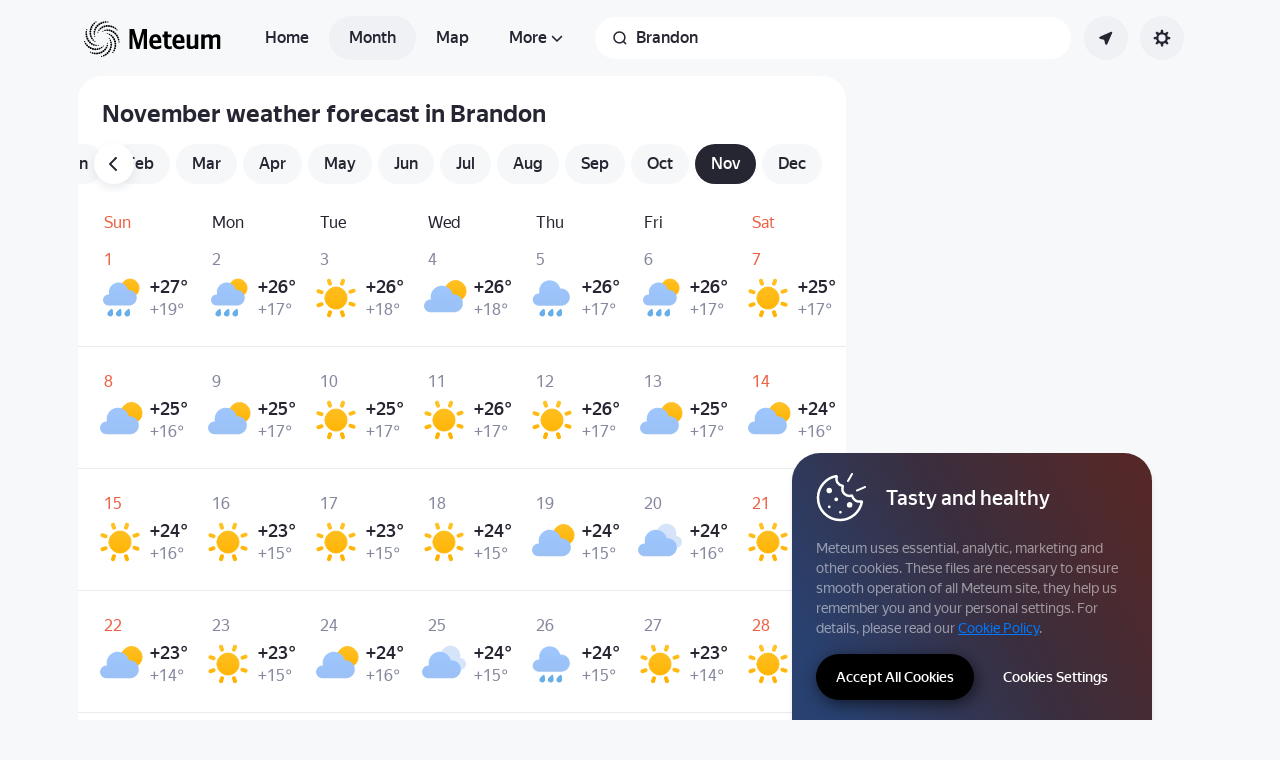

--- FILE ---
content_type: text/css
request_url: https://yastatic.net/s3/weather-frontend/front2/_next/static/css/eb1984e32fdf01fc.css
body_size: 2665
content:
.UserWidget-Content{overflow:hidden}.UserWidget-Iframe{display:block;border:none;transform:translateZ(0)}.UserWidget-Content_loading .UserWidget-Iframe{opacity:0}.UserWidget-Spin{position:absolute;top:50%;left:50%;display:inline-block;box-sizing:border-box;width:40px;height:40px;margin-top:-20px;margin-left:-20px;border-color:rgb(255,204,0) transparent transparent rgb(255,204,0);border-style:solid;border-width:2px;border-radius:50%;background-image:linear-gradient(90deg,rgba(0,0,0,0),rgba(0,0,0,0));animation:islands-spin2 1s linear .21s infinite;-webkit-backface-visibility:hidden;backface-visibility:hidden}.UserWidget-Content_colorScheme_dark .UserWidget-Spin{border-top-color:rgba(247,247,255,.9);border-left-color:rgba(247,247,255,.9)}@keyframes islands-spin2{0%{transform:rotate(0deg)}to{transform:rotate(1turn)}}.UserWidget-Dialog{position:absolute;z-index:2;right:0;display:none;width:auto;margin-top:0;margin-right:0;transform:translateZ(0)}.UserWidget-Dialog_platform_desktop{top:calc(var(--user-id-size) * 1.3);overflow:hidden;border:1px solid rgba(0,0,0,.06);border-radius:24px}[dir=rtl] .UserWidget-Dialog_platform_desktop{right:auto;left:0}.UserWidget-Dialog_colorScheme_light{background:#fff;box-shadow:0 0 2px rgba(147,151,173,.1),0 8px 28px rgba(147,151,173,.3)}.UserWidget-Dialog_colorScheme_dark{background:#1f1f24;box-shadow:0 0 2px rgba(0,0,0,.1),0 4px 12px rgba(0,0,0,.3)}.UserWidget-Dialog_platform_desktop.UserWidget-Dialog_visible{display:block;animation:fade-in 25ms cubic-bezier(0,0,.18,.99)}.UserWidget-Dialog_platform_touch.UserWidget-Dialog_visible{position:fixed;top:0;right:0;bottom:0;left:0;display:block;animation:user-id-size .25s cubic-bezier(0,0,.18,.99)}.UserWidget-Dialog .UserWidget-Content{overflow-x:hidden;overflow-y:auto}.UserWidget-Dialog_visible .UserWidget-Content{animation:fade-in .05s;animation-timing-function:cubic-bezier(0,0,.18,.99)}.UserWidget-Dialog_platform_desktop.UserWidget-Dialog .UserWidget-Iframe{max-height:calc(100vh - var(--user-id-size) * 2.5)}@keyframes fade-in{0%{opacity:0}to{opacity:1}}@keyframes user-id-size{0%{top:100%}}.UserID-CloseButton{position:absolute;z-index:1;top:20px;right:20px;height:44px;padding:10px;cursor:pointer;border:none;border-radius:44px;outline:none;background:none}.UserID-CloseButton_colorScheme_light{color:#262633}.UserID-CloseButton_colorScheme_dark{color:#fafaff}.UserID-CloseButton_colorScheme_dark:focus,.UserID-CloseButton_colorScheme_dark:hover{background-color:var(--id-button-background-hovered,rgba(250,250,255,.1))}.UserID-CloseButton_colorScheme_light:focus,.UserID-CloseButton_colorScheme_light:hover{background-color:var(--id-button-background-hovered,rgba(180,184,204,.2))}[dir=rtl] .UserID-CloseButton{right:auto;left:20px}.UserID-Wrapper{position:relative;display:inline-block;height:var(--user-id-size);padding:0;font-size:0;border:none;background:none}.UserID-Wrapper_child{--user-id-badge-top:90%}.UserID-Account{position:relative;z-index:0;display:inline-block;padding:0;cursor:pointer;text-decoration:none;color:#000;border:none;border-radius:100%;background-color:initial}.UserID-Account:focus{outline:none}.UserID-Badge{position:relative;display:inline-flex;vertical-align:middle}.UserID-Badge-Dot{position:absolute;top:8%;left:92%;display:inline-block;color:#fff;border-radius:8px;background-color:#fc4714;transform:translate(-50%,-50%)}.UserID-Badge-Dot_variant_number{box-sizing:border-box;min-width:16px;padding:1px 4px;font-family:YS Text,Arial,Helvetica,Arial Unicode MS,sans-serif;font-size:11px;font-weight:500;line-height:14px;-webkit-user-select:none;-moz-user-select:none;user-select:none;text-align:center;white-space:nowrap}.UserID-Badge-Dot_variant_number:empty{display:none}.UserID-Badge-Dot_variant_dot{width:6px;height:6px;border:2px solid transparent}.UserID-Badge-Dot_colorScheme_light{border-color:#fff}.UserID-Badge-Dot_colorScheme_dark{border-color:#1f1f24}.UserID-Avatar{position:relative;display:inline-block;width:var(--user-id-size);height:var(--user-id-size);border:none;border-radius:100%;isolation:isolate}.UserID-Avatar-ChildStroke,.UserID-Avatar:after{position:absolute;z-index:0;top:50%;left:50%;box-sizing:border-box;width:var(--user-id-size);height:var(--user-id-size);content:"";background-repeat:no-repeat;background-position:50%;background-size:contain;transform:translate(-50%,-50%) scale(1.208)}.UserID-Avatar_plus:after{background-image:url(https://yastatic.net/s3/weather-frontend/front2/_next/static/media/plus.e731b15a.svg)}.UserID-Avatar_child:after{background-image:url(https://yastatic.net/s3/weather-frontend/front2/_next/static/media/bear.682c86c0.svg)}.UserID-Avatar_child.UserID-Avatar_plus:after{background-image:url(https://yastatic.net/s3/weather-frontend/front2/_next/static/media/bear-plus.db85de9b.svg)}.UserID-Avatar-ChildStroke{z-index:1;fill:#fff}.UserID-Avatar_colorScheme_dark .UserID-Avatar-ChildStroke{fill:#000}.UserID-Avatar_small .UserID-Avatar-ChildStroke{display:none}.UserID-Avatar-Image{width:100%;height:100%;border-radius:100%;background-color:initial;object-fit:cover}.UserID-Account[data-focus-visible-added] .UserID-Avatar,.utilityfocus .UserID-Account:focus .UserID-Avatar{outline:2px solid var(--user-id-outline-color,#ffdb4d);outline-offset:2px}.UserID-Account[data-focus-visible-added] .UserID-Avatar:after,.utilityfocus .UserID-Account:focus .UserID-Avatar:after{background-image:none}.UserID-Account[data-focus-visible-added] .UserID-Avatar_child,.utilityfocus .UserID-Account:focus .UserID-Avatar_child{border:none;outline:none}.UserID-Account[data-focus-visible-added] .UserID-Avatar_child:after,.utilityfocus .UserID-Account:focus .UserID-Avatar_child:after{background-image:url(https://yastatic.net/s3/weather-frontend/front2/_next/static/media/bear-focus.318123ba.svg),url(https://yastatic.net/s3/weather-frontend/front2/_next/static/media/bear.682c86c0.svg),url(https://yastatic.net/s3/weather-frontend/front2/_next/static/media/bear-plus.db85de9b.svg)}.AppSettingsClientModalUser_container__0fiaE[class]{margin-bottom:8px;border-radius:20px}.AppSettingsClientModalUser_account__ZRBHt{width:100%;padding:8px 16px;box-sizing:border-box;display:flex;flex-direction:row;align-items:center;text-align:left;border-radius:inherit;background-color:inherit}@media(pointer:fine){.AppSettingsClientModalUser_account__ZRBHt:hover{background-color:var(--bg-default-soft-hovered)}}.AppSettingsClientModalUser_account_login__rxIlh{padding:12px;border-radius:20px}@media screen and (min-width:768px){.AppSettingsClientModalUser_account_login__rxIlh{padding:12px}}.AppSettingsClientModalUser_account__icon__nBeaJ[class]{display:block;width:24px;height:24px}.AppSettingsClientModalUser_avatar__tsCzo{position:relative;width:40px;height:40px;margin:-4px 16px -4px 0;box-sizing:border-box}.AppSettingsClientModalUser_avatar__img__UI4A3{display:block;width:100%;height:100%;border-radius:50%}.AppSettingsClientModalUser_avatar_hasPlus__3F6hc{padding:4px}.AppSettingsClientModalUser_avatar_hasPlus__3F6hc:before{content:"";position:absolute;top:0;bottom:0;right:0;left:0;background-image:url(https://yastatic.net/s3/weather-frontend/front2/_next/static/media/plusCircle.578f8995.svg);background-repeat:no-repeat;background-position:50%;background-size:contain}.AppSettingsClientModalUser_name__yPrZ3{font:var(--text-m)}.AppSettingsClientModalUser_login__bJrOO{font:var(--text-m);margin-left:16px;flex-grow:1}.AppSettingsClientModalUserSkeleton_user__gCJF_{height:64px;box-sizing:border-box;display:flex;flex-direction:row;align-items:center}.AppSettingsClientModalUserSkeleton_user__icon__30Oe9{width:40px;height:40px;margin-right:16px;margin-left:12px;border-radius:50%;flex-shrink:0;background-color:var(--skeleton-color);animation:var(--skeleton-animation)}.AppSettingsClientModalUserSkeleton_user__name__1BPNT{height:20px;width:100%;border-radius:12px;background-color:var(--skeleton-color);margin-right:12px;animation:var(--skeleton-animation)}.AppSettingsClientModalUnits_form__oNfX6{display:flex;flex-direction:column;padding-bottom:20px;background:var(--surface-elevated-200)}.AppSettingsClientModalUnits_parameters__2aTLw{display:flex;flex-direction:column;margin-block:12px;width:100%}.AppSettingsClientModalUnits_parameters__2aTLw>li+li{margin-top:16px}.AppSettingsClientModalUnits_units__I2ZO6{display:flex;justify-content:space-between;align-items:center;padding-inline:20px}.AppSettingsClientModalUnits_units__label__4MAeP{padding-block:9px;text-overflow:ellipsis;overflow:hidden;white-space:nowrap;margin-right:8px;width:50%}.AppSettingsClientModalUnits_units__toggle__piA_t:is(div){max-width:220px;min-width:196px;width:100%}.AppSettingsClientModalUnits_save__2kRfn{align-self:center;padding:12px;margin-top:12px;width:calc(100% - 40px);background-color:var(--bg-default);border-radius:32px;cursor:pointer;font:var(--text-m-medium)}.AppSettingsClientModalUnits_save__2kRfn:active{background-color:var(--bg-default-pressed)}@media(pointer:fine){.AppSettingsClientModalUnits_save__2kRfn:hover{background-color:var(--bg-default-hovered)}}.AppSettingsClientModalUserMenu_menu__Lt6qK iframe{width:100%;border:none;margin-bottom:-60px}@media screen and (min-width:768px){.AppSettingsClientModalUserMenu_menu__Lt6qK iframe{width:375px;margin-bottom:0}}